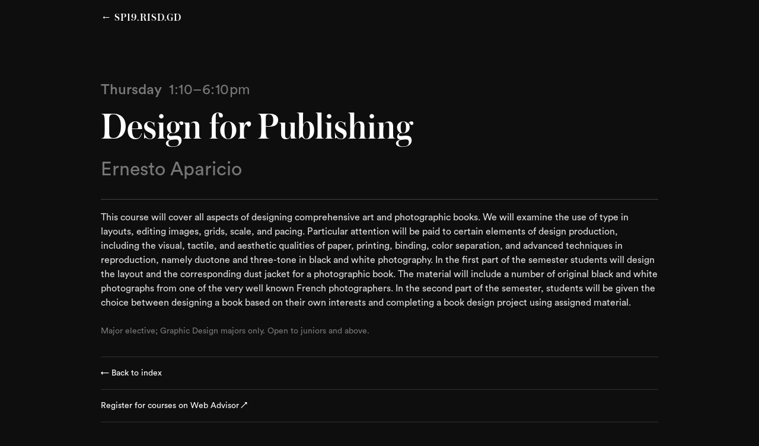

--- FILE ---
content_type: text/html
request_url: https://sp19.risd.gd/electives/design-for-publishing
body_size: 2322
content:
<!DOCTYPE html><!-- Last Published: Thu Dec 31 2020 22:41:08 GMT+0000 (Coordinated Universal Time) --><html data-wf-domain="sp19.risd.gd" data-wf-page="5be4fc40be105fa9f1cdb48e" data-wf-site="5be4fa1c511c0c1084ab6169" data-wf-collection="5be4fc40be105f276ecdb48d" data-wf-item-slug="design-for-publishing"><head><meta charset="utf-8"/><title>RISD GD 2019</title><meta content="width=device-width, initial-scale=1" name="viewport"/><link href="https://assets.website-files.com/5be4fa1c511c0c1084ab6169/css/eden-2019.0381a90f2.min.css" rel="stylesheet" type="text/css"/><link href="https://fonts.googleapis.com" rel="preconnect"/><link href="https://fonts.gstatic.com" rel="preconnect" crossorigin="anonymous"/><script src="https://ajax.googleapis.com/ajax/libs/webfont/1.6.26/webfont.js" type="text/javascript"></script><script type="text/javascript">WebFont.load({  google: {    families: ["Droid Sans:400,700"]  }});</script><script type="text/javascript">!function(o,c){var n=c.documentElement,t=" w-mod-";n.className+=t+"js",("ontouchstart"in o||o.DocumentTouch&&c instanceof DocumentTouch)&&(n.className+=t+"touch")}(window,document);</script><link href="https://cdn.prod.website-files.com/5be4fa1c511c0c1084ab6169/5bec34f35149f6125f0110c3_Asset%2011.png" rel="shortcut icon" type="image/x-icon"/><link href="https://cdn.prod.website-files.com/5be4fa1c511c0c1084ab6169/5bec35057d9a87af1d467cfe_Asset%2021.png" rel="apple-touch-icon"/><style>
* {
  -webkit-font-smoothing: antialiased;
  -moz-osx-font-smoothing: grayscale;
}
</style></head><body class="body-2"><div class="_2 w-container"><a href="/" data-w-id="f670ef6c-b045-4037-5511-9d27c052b438" class="toplink_2">← SP19.RISD.GD</a><div data-w-id="2e11df94-f391-d775-2f03-4697da558b3e" style="opacity:0" class="content w-clearfix"><div class="singleletter">Thursday</div><div class="text-block-4">1:10–6:10pm</div><div class="wrkshp w-condition-invisible">Workshop</div><div class="new w-condition-invisible">NEW</div><div class="course-name-large">Design for Publishing</div><div class="instructor">Ernesto Aparicio</div><a href="mailto:eaparici@risd.edu" class="subtle-button w-inline-block"><img src="https://cdn.prod.website-files.com/5be4fa1c511c0c1084ab6169/5be926a3b951618211cf5c3c_mail.png" width="36" alt="" class="image-2"/></a><a href="#" class="subtle-button1 w-inline-block w-condition-invisible"><div class="text-block-5"> Course Website</div></a><a href="#" class="subtle-button1 w-inline-block w-condition-invisible"><div class="text-block-5">Previous Syllabus</div></a><img alt="" src="" class="image-3 w-condition-invisible w-dyn-bind-empty"/><div class="summary w-richtext"><p>This course will cover all aspects of designing comprehensive art and photographic books. We will examine the use of type in layouts, editing images, grids, scale, and pacing. Particular attention will be paid to certain elements of design production, including the visual, tactile, and aesthetic qualities of paper, printing, binding, color separation, and advanced techniques in reproduction, namely duotone and three-tone in black and white photography. In the first part of the semester students will design the layout and the corresponding dust jacket for a photographic book. The material will include a number of original black and white photographs from one of the very well known French photographers. In the second part of the semester, students will be given the choice between designing a book based on their own interests and completing a book design project using assigned material.<br></p></div><div class="text-block-6">Major elective; Graphic Design majors only. Open to juniors and above.</div><div class="lab-fee w-condition-invisible">Lab fee: $</div><div class="lab-fee w-condition-invisible w-dyn-bind-empty"></div></div><div data-w-id="7e98e793-03ab-2b7d-4e1d-04af76f76914" class="footer"><a data-w-id="ef22e5b7-0cd8-c7b1-ea3c-865bd5cd3e73" style="opacity:0" href="/" class="webin">← Back to index</a><a data-w-id="b66a64a0-2aaf-4fcc-545e-ac8af7245445" style="opacity:0" href="http://ss.risd.edu/student" class="webin linked2">Register for courses on Web Advisor ↗</a><a data-w-id="ef22e5b7-0cd8-c7b1-ea3c-865bd5cd3e75" style="opacity:0" href="https://www.risd.edu/academics/graphic-design/" class="webin linked2">Learn more about Graphic Design at RISD ↗</a><div data-w-id="ef22e5b7-0cd8-c7b1-ea3c-865bd5cd3e77" style="opacity:0" class="web2in"><a href="https://www.risd.edu/academics/graphic-design/"><br/></a>Designed by <a href="https://jasonyuan.design" class="link-2">Jason Yuan (GD &#x27;19)</a> and <a href="https://www.katiemcintyredesign.com" class="link-3">Katie McIntyre (GD &#x27;19)</a><br/>© Rhode Island School of Design<a href="https://www.risd.edu/academics/graphic-design/"><br/></a></div></div></div><script src="https://d3e54v103j8qbb.cloudfront.net/js/jquery-3.5.1.min.dc5e7f18c8.js?site=5be4fa1c511c0c1084ab6169" type="text/javascript" integrity="sha256-9/aliU8dGd2tb6OSsuzixeV4y/faTqgFtohetphbbj0=" crossorigin="anonymous"></script><script src="https://assets.website-files.com/5be4fa1c511c0c1084ab6169/js/eden-2019.74966e0e7.js" type="text/javascript"></script><script>


$('.linked, .toplink_2, .webin').click(function(e) {
  e.preventDefault();
  var linkUrl = $(this).attr('href');
  setTimeout(function(url) { window.location = url; }, 375, linkUrl);
});
  
  $(window).bind("pageshow", function(event) {
    if (event.originalEvent.persisted) {
        window.location.reload() 
    }
});
  

</script></body></html>

--- FILE ---
content_type: text/css
request_url: https://assets.website-files.com/5be4fa1c511c0c1084ab6169/css/eden-2019.0381a90f2.min.css
body_size: 10782
content:
html{font-family:sans-serif;-ms-text-size-adjust:100%;-webkit-text-size-adjust:100%;height:100%}article,aside,details,figcaption,figure,footer,header,hgroup,main,menu,nav,section,summary{display:block}audio,canvas,progress,video{display:inline-block;vertical-align:baseline}audio:not([controls]){display:none;height:0}[hidden],template{display:none}a{background-color:transparent}a:active,a:hover{outline:0}abbr[title]{border-bottom:1px dotted}b,optgroup,strong{font-weight:700}dfn{font-style:italic}h1{margin:.67em 0}mark{background:#ff0;color:#000}small{font-size:80%}sub,sup{font-size:75%;line-height:0;position:relative;vertical-align:baseline}sup{top:-.5em}sub{bottom:-.25em}img{border:0;max-width:100%;vertical-align:middle;display:inline-block}svg:not(:root){overflow:hidden}hr{box-sizing:content-box;height:0}pre,textarea{overflow:auto}code,kbd,pre,samp{font-family:monospace,monospace;font-size:1em}button,input,optgroup,select,textarea{color:inherit;font:inherit;margin:0}button{overflow:visible}button,select{text-transform:none}button[disabled],html input[disabled]{cursor:default}button::-moz-focus-inner,input::-moz-focus-inner{border:0;padding:0}input{line-height:normal}input[type=checkbox],input[type=radio]{box-sizing:border-box;padding:0}input[type=number]::-webkit-inner-spin-button,input[type=number]::-webkit-outer-spin-button{height:auto}input[type=search]{-webkit-appearance:none}input[type=search]::-webkit-search-cancel-button,input[type=search]::-webkit-search-decoration{-webkit-appearance:none}legend{border:0;padding:0}table{border-collapse:collapse;border-spacing:0}td,th{padding:0}@font-face{font-family:webflow-icons;src:url("[data-uri]") format('truetype');font-weight:400;font-style:normal}[class*=" w-icon-"],[class^=w-icon-]{font-family:webflow-icons!important;speak:none;font-style:normal;font-weight:400;font-variant:normal;text-transform:none;line-height:1;-webkit-font-smoothing:antialiased;-moz-osx-font-smoothing:grayscale}.w-icon-slider-right:before{content:"\e600"}.w-icon-slider-left:before{content:"\e601"}.w-icon-nav-menu:before{content:"\e602"}.w-icon-arrow-down:before,.w-icon-dropdown-toggle:before{content:"\e603"}.w-icon-file-upload-remove:before{content:"\e900"}.w-icon-file-upload-icon:before{content:"\e903"}*{-webkit-box-sizing:border-box;-moz-box-sizing:border-box;box-sizing:border-box}body{margin:0;min-height:100%;background-color:#fff;font-family:Arial,sans-serif;font-size:14px;line-height:20px;color:#333}html.w-mod-touch *{background-attachment:scroll!important}.w-block{display:block}.w-inline-block{max-width:100%;display:inline-block}.w-clearfix:after,.w-clearfix:before{content:" ";display:table;grid-column-start:1;grid-row-start:1;grid-column-end:2;grid-row-end:2}.w-clearfix:after{clear:both}.w-hidden{display:none}.w-button{display:inline-block;padding:9px 15px;background-color:#3898EC;color:#fff;border:0;line-height:inherit;text-decoration:none;cursor:pointer;border-radius:0}input.w-button{-webkit-appearance:button}html[data-w-dynpage] [data-w-cloak]{color:transparent!important}.w-webflow-badge,.w-webflow-badge *{position:static;left:auto;top:auto;right:auto;bottom:auto;z-index:auto;display:block;visibility:visible;overflow:visible;overflow-x:visible;overflow-y:visible;box-sizing:border-box;width:auto;height:auto;max-height:none;max-width:none;min-height:0;min-width:0;margin:0;padding:0;float:none;clear:none;border:0 transparent;border-radius:0;background:0 0;background-size:auto auto;background-origin:padding-box;background-clip:border-box;box-shadow:none;opacity:1;transform:none;transition:none;direction:ltr;font-family:inherit;font-weight:inherit;color:inherit;font-size:inherit;line-height:inherit;font-style:inherit;font-variant:inherit;text-align:inherit;letter-spacing:inherit;text-decoration:inherit;text-indent:0;text-transform:inherit;list-style-type:disc;text-shadow:none;font-smoothing:auto;vertical-align:baseline;cursor:inherit;white-space:inherit;word-break:normal;word-spacing:normal;word-wrap:normal}.w-webflow-badge{position:fixed!important;display:inline-block!important;visibility:visible!important;z-index:2147483647!important;top:auto!important;right:12px!important;bottom:12px!important;left:auto!important;color:#AAADB0!important;background-color:#fff!important;border-radius:3px!important;padding:6px 8px 6px 6px!important;font-size:12px!important;opacity:1!important;line-height:14px!important;text-decoration:none!important;transform:none!important;margin:0!important;width:auto!important;height:auto!important;overflow:visible!important;white-space:nowrap;box-shadow:0 0 0 1px rgba(0,0,0,.1),0 1px 3px rgba(0,0,0,.1);cursor:pointer}.w-webflow-badge>img{display:inline-block!important;visibility:visible!important;opacity:1!important;vertical-align:middle!important}h1,h2,h3,h4,h5,h6{font-weight:700;margin-bottom:10px}h1{font-size:38px;line-height:44px;margin-top:20px}h2{font-size:32px;line-height:36px;margin-top:20px}h3{font-size:24px;line-height:30px;margin-top:20px}h4{font-size:18px;line-height:24px;margin-top:10px}h5{font-size:14px;line-height:20px;margin-top:10px}h6{font-size:12px;line-height:18px;margin-top:10px}p{margin-top:0;margin-bottom:10px}blockquote{margin:0 0 10px;padding:10px 20px;border-left:5px solid #E2E2E2;font-size:18px;line-height:22px}figure{margin:0 0 10px}figcaption{margin-top:5px;text-align:center}ol,ul{margin-top:0;margin-bottom:10px;padding-left:40px}.w-list-unstyled{padding-left:0;list-style:none}.w-embed:after,.w-embed:before{content:" ";display:table;grid-column-start:1;grid-row-start:1;grid-column-end:2;grid-row-end:2}.w-embed:after{clear:both}.w-video{width:100%;position:relative;padding:0}.w-video embed,.w-video iframe,.w-video object{position:absolute;top:0;left:0;width:100%;height:100%}fieldset{padding:0;margin:0;border:0}button,html input[type=button],input[type=reset]{border:0;cursor:pointer;-webkit-appearance:button}.w-form{margin:0 0 15px}.w-form-done{display:none;padding:20px;text-align:center;background-color:#ddd}.w-form-fail{display:none;margin-top:10px;padding:10px;background-color:#ffdede}label{display:block;margin-bottom:5px;font-weight:700}.w-input,.w-select{display:block;width:100%;height:38px;padding:8px 12px;margin-bottom:10px;font-size:14px;line-height:1.42857143;color:#333;vertical-align:middle;background-color:#fff;border:1px solid #ccc}.w-input:-moz-placeholder,.w-select:-moz-placeholder{color:#999}.w-input::-moz-placeholder,.w-select::-moz-placeholder{color:#999;opacity:1}.w-input:-ms-input-placeholder,.w-select:-ms-input-placeholder{color:#999}.w-input::-webkit-input-placeholder,.w-select::-webkit-input-placeholder{color:#999}.w-input:focus,.w-select:focus{border-color:#3898EC;outline:0}.w-input[disabled],.w-input[readonly],.w-select[disabled],.w-select[readonly],fieldset[disabled] .w-input,fieldset[disabled] .w-select{cursor:not-allowed;background-color:#eee}textarea.w-input,textarea.w-select{height:auto}.w-select{background-color:#f3f3f3}.w-select[multiple]{height:auto}.w-form-label{display:inline-block;cursor:pointer;font-weight:400;margin-bottom:0}.w-radio{display:block;margin-bottom:5px;padding-left:20px}.w-radio:after,.w-radio:before{content:" ";display:table;grid-column-start:1;grid-row-start:1;grid-column-end:2;grid-row-end:2}.w-radio:after{clear:both}.w-radio-input{margin:3px 0 0 -20px;margin-top:1px\9;line-height:normal;float:left}.w-file-upload{display:block;margin-bottom:10px}.w-file-upload-input{width:.1px;height:.1px;opacity:0;overflow:hidden;position:absolute;z-index:-100}.w-file-upload-default,.w-file-upload-success,.w-file-upload-uploading{display:inline-block;color:#333}.w-file-upload-error{display:block;margin-top:10px}.w-file-upload-default.w-hidden,.w-file-upload-error.w-hidden,.w-file-upload-success.w-hidden,.w-file-upload-uploading.w-hidden{display:none}.w-file-upload-uploading-btn{display:flex;font-size:14px;font-weight:400;cursor:pointer;margin:0;padding:8px 12px;border:1px solid #ccc;background-color:#fafafa}.w-file-upload-file{display:flex;flex-grow:1;justify-content:space-between;margin:0;padding:8px 9px 8px 11px;border:1px solid #ccc;background-color:#fafafa}.w-file-upload-file-name{font-size:14px;font-weight:400;display:block}.w-file-remove-link{margin-top:3px;margin-left:10px;width:auto;height:auto;padding:3px;display:block;cursor:pointer}.w-icon-file-upload-remove{margin:auto;font-size:10px}.w-file-upload-error-msg{display:inline-block;color:#ea384c;padding:2px 0}.w-file-upload-info{display:inline-block;line-height:38px;padding:0 12px}.w-file-upload-label{display:inline-block;font-size:14px;font-weight:400;cursor:pointer;margin:0;padding:8px 12px;border:1px solid #ccc;background-color:#fafafa}.w-icon-file-upload-icon,.w-icon-file-upload-uploading{display:inline-block;margin-right:8px;width:20px}.w-icon-file-upload-uploading{height:20px}.w-container{margin-left:auto;margin-right:auto;max-width:940px}.w-container:after,.w-container:before{content:" ";display:table;grid-column-start:1;grid-row-start:1;grid-column-end:2;grid-row-end:2}.w-container:after{clear:both}.w-container .w-row{margin-left:-10px;margin-right:-10px}.w-row:after,.w-row:before{content:" ";display:table;grid-column-start:1;grid-row-start:1;grid-column-end:2;grid-row-end:2}.w-row:after{clear:both}.w-row .w-row{margin-left:0;margin-right:0}.w-col{position:relative;float:left;width:100%;min-height:1px;padding-left:10px;padding-right:10px}.w-col .w-col{padding-left:0;padding-right:0}.w-col-1{width:8.33333333%}.w-col-2{width:16.66666667%}.w-col-3{width:25%}.w-col-4{width:33.33333333%}.w-col-5{width:41.66666667%}.w-col-6{width:50%}.w-col-7{width:58.33333333%}.w-col-8{width:66.66666667%}.w-col-9{width:75%}.w-col-10{width:83.33333333%}.w-col-11{width:91.66666667%}.w-col-12{width:100%}.w-hidden-main{display:none!important}@media screen and (max-width:991px){.w-container{max-width:728px}.w-hidden-main{display:inherit!important}.w-hidden-medium{display:none!important}.w-col-medium-1{width:8.33333333%}.w-col-medium-2{width:16.66666667%}.w-col-medium-3{width:25%}.w-col-medium-4{width:33.33333333%}.w-col-medium-5{width:41.66666667%}.w-col-medium-6{width:50%}.w-col-medium-7{width:58.33333333%}.w-col-medium-8{width:66.66666667%}.w-col-medium-9{width:75%}.w-col-medium-10{width:83.33333333%}.w-col-medium-11{width:91.66666667%}.w-col-medium-12{width:100%}.w-col-stack{width:100%;left:auto;right:auto}}@media screen and (max-width:767px){.w-hidden-main,.w-hidden-medium{display:inherit!important}.w-hidden-small{display:none!important}.w-container .w-row,.w-row{margin-left:0;margin-right:0}.w-col{width:100%;left:auto;right:auto}.w-col-small-1{width:8.33333333%}.w-col-small-2{width:16.66666667%}.w-col-small-3{width:25%}.w-col-small-4{width:33.33333333%}.w-col-small-5{width:41.66666667%}.w-col-small-6{width:50%}.w-col-small-7{width:58.33333333%}.w-col-small-8{width:66.66666667%}.w-col-small-9{width:75%}.w-col-small-10{width:83.33333333%}.w-col-small-11{width:91.66666667%}.w-col-small-12{width:100%}}@media screen and (max-width:479px){.w-container{max-width:none}.w-hidden-main,.w-hidden-medium,.w-hidden-small{display:inherit!important}.w-hidden-tiny{display:none!important}.w-col{width:100%}.w-col-tiny-1{width:8.33333333%}.w-col-tiny-2{width:16.66666667%}.w-col-tiny-3{width:25%}.w-col-tiny-4{width:33.33333333%}.w-col-tiny-5{width:41.66666667%}.w-col-tiny-6{width:50%}.w-col-tiny-7{width:58.33333333%}.w-col-tiny-8{width:66.66666667%}.w-col-tiny-9{width:75%}.w-col-tiny-10{width:83.33333333%}.w-col-tiny-11{width:91.66666667%}.w-col-tiny-12{width:100%}}.w-widget{position:relative}.w-widget-map{width:100%;height:400px}.w-widget-map label{width:auto;display:inline}.w-widget-map img{max-width:inherit}.w-widget-map .gm-style-iw{text-align:center}.w-widget-map .gm-style-iw>button{display:none!important}.w-widget-twitter{overflow:hidden}.w-widget-twitter-count-shim{display:inline-block;vertical-align:top;position:relative;width:28px;height:20px;text-align:center;background:#fff;border:1px solid #758696;border-radius:3px}.w-widget-twitter-count-shim *{pointer-events:none;-webkit-user-select:none;-moz-user-select:none;-ms-user-select:none;user-select:none}.w-widget-twitter-count-shim .w-widget-twitter-count-inner{position:relative;font-size:15px;line-height:12px;text-align:center;color:#999;font-family:serif}.w-widget-twitter-count-shim .w-widget-twitter-count-clear{position:relative;display:block}.w-widget-twitter-count-shim.w--large{width:36px;height:28px}.w-widget-twitter-count-shim.w--large .w-widget-twitter-count-inner{font-size:18px;line-height:18px}.w-widget-twitter-count-shim:not(.w--vertical){margin-left:5px;margin-right:8px}.w-widget-twitter-count-shim:not(.w--vertical).w--large{margin-left:6px}.w-widget-twitter-count-shim:not(.w--vertical):after,.w-widget-twitter-count-shim:not(.w--vertical):before{top:50%;left:0;border:solid transparent;content:" ";height:0;width:0;position:absolute;pointer-events:none}.w-widget-twitter-count-shim:not(.w--vertical):before{border-color:rgba(117,134,150,0);border-right-color:#5d6c7b;border-width:4px;margin-left:-9px;margin-top:-4px}.w-widget-twitter-count-shim:not(.w--vertical).w--large:before{border-width:5px;margin-left:-10px;margin-top:-5px}.w-widget-twitter-count-shim:not(.w--vertical):after{border-color:rgba(255,255,255,0);border-right-color:#fff;border-width:4px;margin-left:-8px;margin-top:-4px}.w-widget-twitter-count-shim:not(.w--vertical).w--large:after{border-width:5px;margin-left:-9px;margin-top:-5px}.w-widget-twitter-count-shim.w--vertical{width:61px;height:33px;margin-bottom:8px}.w-widget-twitter-count-shim.w--vertical:after,.w-widget-twitter-count-shim.w--vertical:before{top:100%;left:50%;border:solid transparent;content:" ";height:0;width:0;position:absolute;pointer-events:none}.w-widget-twitter-count-shim.w--vertical:before{border-color:rgba(117,134,150,0);border-top-color:#5d6c7b;border-width:5px;margin-left:-5px}.w-widget-twitter-count-shim.w--vertical:after{border-color:rgba(255,255,255,0);border-top-color:#fff;border-width:4px;margin-left:-4px}.w-widget-twitter-count-shim.w--vertical .w-widget-twitter-count-inner{font-size:18px;line-height:22px}.w-widget-twitter-count-shim.w--vertical.w--large{width:76px}.w-widget-gplus{overflow:hidden}.w-background-video{position:relative;overflow:hidden;height:500px;color:#fff}.w-background-video>video{background-size:cover;background-position:50% 50%;position:absolute;margin:auto;width:100%;height:100%;right:-100%;bottom:-100%;top:-100%;left:-100%;object-fit:cover;z-index:-100}.w-background-video>video::-webkit-media-controls-start-playback-button{display:none!important;-webkit-appearance:none}.w-slider{position:relative;height:300px;text-align:center;background:#ddd;clear:both;-webkit-tap-highlight-color:transparent;tap-highlight-color:transparent}.w-slider-mask{position:relative;display:block;overflow:hidden;z-index:1;left:0;right:0;height:100%;white-space:nowrap}.w-slide{position:relative;display:inline-block;vertical-align:top;width:100%;height:100%;white-space:normal;text-align:left}.w-slider-nav{position:absolute;z-index:2;top:auto;right:0;bottom:0;left:0;margin:auto;padding-top:10px;height:40px;text-align:center;-webkit-tap-highlight-color:transparent;tap-highlight-color:transparent}.w-slider-nav.w-round>div{border-radius:100%}.w-slider-nav.w-num>div{width:auto;height:auto;padding:.2em .5em;font-size:inherit;line-height:inherit}.w-slider-nav.w-shadow>div{box-shadow:0 0 3px rgba(51,51,51,.4)}.w-slider-nav-invert{color:#fff}.w-slider-nav-invert>div{background-color:rgba(34,34,34,.4)}.w-slider-nav-invert>div.w-active{background-color:#222}.w-slider-dot{position:relative;display:inline-block;width:1em;height:1em;background-color:rgba(255,255,255,.4);cursor:pointer;margin:0 3px .5em;transition:background-color .1s,color .1s}.w-slider-dot.w-active{background-color:#fff}.w-slider-dot:focus{outline:0;box-shadow:0 0 0 2px #fff}.w-slider-dot:focus.w-active{box-shadow:none}.w-slider-arrow-left,.w-slider-arrow-right{position:absolute;width:80px;top:0;right:0;bottom:0;left:0;margin:auto;cursor:pointer;overflow:hidden;color:#fff;font-size:40px;-webkit-tap-highlight-color:transparent;tap-highlight-color:transparent;-webkit-user-select:none;-moz-user-select:none;-ms-user-select:none;user-select:none}.w-slider-arrow-left [class*=" w-icon-"],.w-slider-arrow-left [class^=w-icon-],.w-slider-arrow-right [class*=" w-icon-"],.w-slider-arrow-right [class^=w-icon-]{position:absolute}.w-slider-arrow-left:focus,.w-slider-arrow-right:focus{outline:0}.w-slider-arrow-left{z-index:3;right:auto}.w-slider-arrow-right{z-index:4;left:auto}.w-icon-slider-left,.w-icon-slider-right{top:0;right:0;bottom:0;left:0;margin:auto;width:1em;height:1em}.w-slider-aria-label{border:0;clip:rect(0 0 0 0);height:1px;margin:-1px;overflow:hidden;padding:0;position:absolute;width:1px}.w-dropdown{display:inline-block;position:relative;text-align:left;margin-left:auto;margin-right:auto;z-index:900}.w-dropdown-btn,.w-dropdown-link,.w-dropdown-toggle{position:relative;vertical-align:top;text-decoration:none;color:#222;padding:20px;text-align:left;margin-left:auto;margin-right:auto;white-space:nowrap}.w-dropdown-toggle{-webkit-user-select:none;-moz-user-select:none;-ms-user-select:none;user-select:none;display:inline-block;cursor:pointer;padding-right:40px}.w-dropdown-toggle:focus{outline:0}.w-icon-dropdown-toggle{position:absolute;top:0;right:0;bottom:0;margin:auto 20px auto auto;width:1em;height:1em}.w-dropdown-list{position:absolute;background:#ddd;display:none;min-width:100%}.w-dropdown-list.w--open{display:block}.w-dropdown-link{padding:10px 20px;display:block;color:#222}.w-dropdown-link.w--current{color:#0082f3}.w-dropdown-link:focus{outline:0}@media screen and (max-width:767px){.w-nav-brand{padding-left:10px}}.w-lightbox-backdrop{cursor:auto;font-style:normal;font-variant:normal;letter-spacing:normal;list-style:disc;text-indent:0;text-shadow:none;text-transform:none;visibility:visible;white-space:normal;word-break:normal;word-spacing:normal;word-wrap:normal;position:fixed;top:0;right:0;bottom:0;left:0;color:#fff;font-family:"Helvetica Neue",Helvetica,Ubuntu,"Segoe UI",Verdana,sans-serif;font-size:17px;line-height:1.2;font-weight:300;text-align:center;background:rgba(0,0,0,.9);z-index:2000;outline:0;opacity:0;-webkit-user-select:none;-moz-user-select:none;-ms-user-select:none;-webkit-tap-highlight-color:transparent;-webkit-transform:translate(0,0)}.w-lightbox-backdrop,.w-lightbox-container{height:100%;overflow:auto;-webkit-overflow-scrolling:touch}.w-lightbox-content{position:relative;height:100vh;overflow:hidden}.w-lightbox-view{position:absolute;width:100vw;height:100vh;opacity:0}.w-lightbox-view:before{content:"";height:100vh}.w-lightbox-group,.w-lightbox-group .w-lightbox-view,.w-lightbox-group .w-lightbox-view:before{height:86vh}.w-lightbox-frame,.w-lightbox-view:before{display:inline-block;vertical-align:middle}.w-lightbox-figure{position:relative;margin:0}.w-lightbox-group .w-lightbox-figure{cursor:pointer}.w-lightbox-img{width:auto;height:auto;max-width:none}.w-lightbox-image{display:block;float:none;max-width:100vw;max-height:100vh}.w-lightbox-group .w-lightbox-image{max-height:86vh}.w-lightbox-caption{position:absolute;right:0;bottom:0;left:0;padding:.5em 1em;background:rgba(0,0,0,.4);text-align:left;text-overflow:ellipsis;white-space:nowrap;overflow:hidden}.w-lightbox-embed{position:absolute;top:0;right:0;bottom:0;left:0;width:100%;height:100%}.w-lightbox-control{position:absolute;top:0;width:4em;background-size:24px;background-repeat:no-repeat;background-position:center;cursor:pointer;-webkit-transition:all .3s;transition:all .3s}.w-lightbox-left{display:none;bottom:0;left:0;background-image:url([data-uri])}.w-lightbox-right{display:none;right:0;bottom:0;background-image:url([data-uri])}.w-lightbox-close{right:0;height:2.6em;background-image:url([data-uri]);background-size:18px}.w-lightbox-strip{position:absolute;bottom:0;left:0;right:0;padding:0 1vh;line-height:0;white-space:nowrap;overflow-x:auto;overflow-y:hidden}.w-lightbox-item{display:inline-block;width:10vh;padding:2vh 1vh;box-sizing:content-box;cursor:pointer;-webkit-transform:translate3d(0,0,0)}.w-lightbox-active{opacity:.3}.w-lightbox-thumbnail{position:relative;height:10vh;background:#222;overflow:hidden}.w-lightbox-thumbnail-image{position:absolute;top:0;left:0}.w-lightbox-thumbnail .w-lightbox-tall{top:50%;width:100%;-webkit-transform:translate(0,-50%);-ms-transform:translate(0,-50%);transform:translate(0,-50%)}.w-lightbox-thumbnail .w-lightbox-wide{left:50%;height:100%;-webkit-transform:translate(-50%,0);-ms-transform:translate(-50%,0);transform:translate(-50%,0)}.w-lightbox-spinner{position:absolute;top:50%;left:50%;box-sizing:border-box;width:40px;height:40px;margin-top:-20px;margin-left:-20px;border:5px solid rgba(0,0,0,.4);border-radius:50%;-webkit-animation:spin .8s infinite linear;animation:spin .8s infinite linear}.w-lightbox-spinner:after{content:"";position:absolute;top:-4px;right:-4px;bottom:-4px;left:-4px;border:3px solid transparent;border-bottom-color:#fff;border-radius:50%}.w-lightbox-hide{display:none}.w-lightbox-noscroll{overflow:hidden}@media (min-width:768px){.w-lightbox-content{height:96vh;margin-top:2vh}.w-lightbox-view,.w-lightbox-view:before{height:96vh}.w-lightbox-group,.w-lightbox-group .w-lightbox-view,.w-lightbox-group .w-lightbox-view:before{height:84vh}.w-lightbox-image{max-width:96vw;max-height:96vh}.w-lightbox-group .w-lightbox-image{max-width:82.3vw;max-height:84vh}.w-lightbox-left,.w-lightbox-right{display:block;opacity:.5}.w-lightbox-close{opacity:.8}.w-lightbox-control:hover{opacity:1}}.w-lightbox-inactive,.w-lightbox-inactive:hover{opacity:0}.w-richtext:after,.w-richtext:before{content:" ";display:table;grid-column-start:1;grid-row-start:1;grid-column-end:2;grid-row-end:2}.w-richtext:after{clear:both}.w-richtext[contenteditable=true]:after,.w-richtext[contenteditable=true]:before{white-space:initial}.w-richtext ol,.w-richtext ul{overflow:hidden}.w-richtext .w-richtext-figure-selected.w-richtext-figure-type-image div,.w-richtext .w-richtext-figure-selected.w-richtext-figure-type-video div:after,.w-richtext .w-richtext-figure-selected[data-rt-type=video] div:after,.w-richtext .w-richtext-figure-selected[data-rt-type=image] div{outline:#2895f7 solid 2px}.w-richtext figure.w-richtext-figure-type-video>div:after,.w-richtext figure[data-rt-type=video]>div:after{content:'';position:absolute;display:none;left:0;top:0;right:0;bottom:0}.w-richtext figure{position:relative;max-width:60%}.w-richtext figure>div:before{cursor:default!important}.w-richtext figure img{width:100%}.w-richtext figure figcaption.w-richtext-figcaption-placeholder{opacity:.6}.w-richtext figure div{font-size:0;color:transparent}.w-richtext figure.w-richtext-figure-type-image,.w-richtext figure[data-rt-type=image]{display:table}.w-richtext figure.w-richtext-figure-type-image>div,.w-richtext figure[data-rt-type=image]>div{display:inline-block}.w-richtext figure.w-richtext-figure-type-image>figcaption,.w-richtext figure[data-rt-type=image]>figcaption{display:table-caption;caption-side:bottom}.w-richtext figure.w-richtext-figure-type-video,.w-richtext figure[data-rt-type=video]{width:60%;height:0}.w-richtext figure.w-richtext-figure-type-video iframe,.w-richtext figure[data-rt-type=video] iframe{position:absolute;top:0;left:0;width:100%;height:100%}.w-richtext figure.w-richtext-figure-type-video>div,.w-richtext figure[data-rt-type=video]>div{width:100%}.w-richtext figure.w-richtext-align-center{margin-right:auto;margin-left:auto;clear:both}.w-richtext figure.w-richtext-align-center.w-richtext-figure-type-image>div,.w-richtext figure.w-richtext-align-center[data-rt-type=image]>div{max-width:100%}.w-richtext figure.w-richtext-align-normal{clear:both}.w-richtext figure.w-richtext-align-fullwidth{width:100%;max-width:100%;text-align:center;clear:both;display:block;margin-right:auto;margin-left:auto}.w-richtext figure.w-richtext-align-fullwidth>div{display:inline-block;padding-bottom:inherit}.w-richtext figure.w-richtext-align-fullwidth>figcaption{display:block}.w-richtext figure.w-richtext-align-floatleft{float:left;margin-right:15px;clear:none}.w-richtext figure.w-richtext-align-floatright{float:right;margin-left:15px;clear:none}.w-nav{position:relative;background:#ddd;z-index:1000}.w-nav:after,.w-nav:before{content:" ";display:table;grid-column-start:1;grid-row-start:1;grid-column-end:2;grid-row-end:2}.w-nav:after{clear:both}.w-nav-brand{position:relative;float:left;text-decoration:none;color:#333}.w-nav-link{position:relative;display:inline-block;vertical-align:top;text-decoration:none;color:#222;padding:20px;text-align:left;margin-left:auto;margin-right:auto}.w-nav-link.w--current{color:#0082f3}.w-nav-menu{position:relative;float:right}[data-nav-menu-open]{display:block!important;position:absolute;top:100%;left:0;right:0;background:#C8C8C8;text-align:center;overflow:visible;min-width:200px}.w--nav-link-open{display:block;position:relative}.w-nav-overlay{position:absolute;overflow:hidden;display:none;top:100%;left:0;right:0;width:100%}.w-nav-overlay [data-nav-menu-open]{top:0}.w-nav[data-animation=over-left] .w-nav-overlay{width:auto}.w-nav[data-animation=over-left] .w-nav-overlay,.w-nav[data-animation=over-left] [data-nav-menu-open]{right:auto;z-index:1;top:0}.w-nav[data-animation=over-right] .w-nav-overlay{width:auto}.w-nav[data-animation=over-right] .w-nav-overlay,.w-nav[data-animation=over-right] [data-nav-menu-open]{left:auto;z-index:1;top:0}.w-nav-button{position:relative;float:right;padding:18px;font-size:24px;display:none;cursor:pointer;-webkit-tap-highlight-color:transparent;tap-highlight-color:transparent;-webkit-user-select:none;-moz-user-select:none;-ms-user-select:none;user-select:none}.w-nav-button:focus{outline:0}.w-nav-button.w--open{background-color:#C8C8C8;color:#fff}.w-nav[data-collapse=all] .w-nav-menu{display:none}.w--nav-dropdown-open,.w--nav-dropdown-toggle-open,.w-nav[data-collapse=all] .w-nav-button{display:block}.w--nav-dropdown-list-open{position:static}@media screen and (max-width:991px){.w-nav[data-collapse=medium] .w-nav-menu{display:none}.w-nav[data-collapse=medium] .w-nav-button{display:block}}@media screen and (max-width:767px){.w-nav[data-collapse=small] .w-nav-menu{display:none}.w-nav[data-collapse=small] .w-nav-button{display:block}.w-nav-brand{padding-left:10px}}@media screen and (max-width:479px){.w-nav[data-collapse=tiny] .w-nav-menu{display:none}.w-nav[data-collapse=tiny] .w-nav-button{display:block}}.w-tabs{position:relative}.w-tabs:after,.w-tabs:before{content:" ";display:table;grid-column-start:1;grid-row-start:1;grid-column-end:2;grid-row-end:2}.w-tabs:after{clear:both}.w-tab-menu{position:relative}.w-tab-link{position:relative;display:inline-block;vertical-align:top;text-decoration:none;padding:9px 30px;text-align:left;cursor:pointer;color:#222;background-color:#ddd}.w-tab-link.w--current{background-color:#C8C8C8}.w-tab-link:focus{outline:0}.w-tab-content{position:relative;display:block;overflow:hidden}.w-tab-pane{position:relative;display:none}.w--tab-active{display:block}@media screen and (max-width:479px){.w-tab-link{display:block}}.w-ix-emptyfix:after{content:""}@keyframes spin{0%{transform:rotate(0)}100%{transform:rotate(360deg)}}.w-dyn-empty{padding:10px;background-color:#ddd}.w-condition-invisible,.w-dyn-bind-empty,.w-dyn-hide{display:none!important}a{text-decoration:none}.body{overflow:auto;background-color:#0e0e0e;color:#333}.container{margin-top:20px;-webkit-perspective:2000px;perspective:2000px;font-family:Circular}.link{color:#fff;text-decoration:none}.toplink{position:fixed;z-index:10000;margin-left:20px;font-family:Austin,'Palatino Linotype',sans-serif;color:#fff;font-size:18px;line-height:1.2em;font-weight:500;letter-spacing:1px;text-decoration:none}.listitem{border:1px solid #333;border-radius:7px}.heading{color:#fcf6f6}.collection-list,.list1{margin-top:100px}.course-name{margin-bottom:8px;border:1px #000;opacity:1;direction:ltr;font-family:Austin,'Palatino Linotype',sans-serif;color:#fff;font-size:36px;line-height:36px;font-weight:500}.card{display:-webkit-box;display:-webkit-flex;display:-ms-flexbox;display:flex;height:auto;min-height:10px;margin-top:24px;padding-right:16px;padding-left:20px;border-style:solid;border-width:.5px;border-color:hsla(0,0%,100%,.05);border-radius:8px;background-color:#111;box-shadow:0 30px 30px 0 rgba(0,0,0,.2);opacity:1;-webkit-transition:box-shadow 350ms cubic-bezier(.215,.61,.355,1),background-color .2s cubic-bezier(.075,.82,.165,1);transition:box-shadow 350ms cubic-bezier(.215,.61,.355,1),background-color .2s cubic-bezier(.075,.82,.165,1);cursor:pointer}.card:hover{padding-top:0;padding-bottom:0;background-color:#151515;background-image:none;box-shadow:0 30px 50px 0 rgba(0,0,0,.5)}.text-block{display:inline-block;margin-bottom:12px;padding:5px 5px 4px 6px;float:right;clear:right;border-style:solid;border-width:1px;border-color:hsla(0,0%,100%,0);border-radius:6px;background-color:hsla(0,0%,100%,.1);font-family:Circularstd,sans-serif;color:#c56f3f;font-size:10px;line-height:12px;font-weight:400;letter-spacing:1px}.column{position:relative;display:block;height:100%;padding-top:16px;padding-right:16px;padding-left:8px;-webkit-box-flex:1;-webkit-flex:1;-ms-flex:1;flex:1;border-right:1px none hsla(0,0%,100%,.05)}.date{display:block;margin-bottom:8px;float:none;clear:none;opacity:1;font-family:Circularstd,sans-serif;color:#333;font-size:32px;line-height:36px;font-weight:500}.column-2{display:block;padding:18px 8px 16px 20px;border-left:1px solid hsla(0,0%,100%,.05);font-family:'Droid Sans',sans-serif}.text-block-2{font-family:Circularstd,sans-serif;color:hsla(0,0%,100%,.5);font-size:18px;line-height:1em;font-weight:400}.time{display:block;float:none;clear:left;font-family:Circularstd,sans-serif;color:#777;font-size:18px;line-height:1em;font-weight:400;letter-spacing:.5px}.collection-list-2{margin-top:48px}.div-block{position:fixed;top:50%;z-index:1;display:block;width:100vw;height:50vh;background-image:linear-gradient(4deg,#000,transparent)}.sectionname{width:auto;margin-top:0;margin-bottom:20px;margin-left:8px;padding-top:30vh;font-family:Circularstd,sans-serif;color:#333;font-size:108px;line-height:108px;font-weight:500;letter-spacing:-3px}.column-3{padding-left:20px}.div-block-2{height:10px;margin-top:30vh;background-image:-webkit-gradient(linear,right top,left top,from(#000),to(#333)),-webkit-gradient(linear,left top,left bottom,from(#fff),to(#fff));background-image:linear-gradient(270deg,#000,#333),linear-gradient(180deg,#fff,#fff)}.sectionname2{margin-top:120px;margin-bottom:20px;margin-left:8px;font-family:Circularstd,sans-serif;color:#333;font-size:108px;line-height:108px;font-weight:500;letter-spacing:-3px}.text-block-3{display:inline-block;padding-bottom:0;float:right;clear:right;font-family:Circularstd,sans-serif;color:hsla(0,0%,46.7%,.5);font-size:12px;line-height:12px;font-weight:400;letter-spacing:0;text-decoration:none}.web{display:block;margin-top:0;margin-bottom:0;margin-left:0;padding:20px;float:none;clear:none;border-style:solid none none;border-width:1px;border-color:hsla(0,0%,100%,.15);border-radius:0;-webkit-transition:all 350ms cubic-bezier(.175,.885,.32,1.275);transition:all 350ms cubic-bezier(.175,.885,.32,1.275);font-family:Circularstd,sans-serif;color:#fff;font-size:14px;line-height:14px;font-weight:400;letter-spacing:0;text-decoration:none;cursor:pointer}.web:hover{padding-left:24px}.collection-list-wrapper{margin-bottom:64px}.web2{display:block;margin-top:0;margin-bottom:0;margin-left:0;padding:0 20px 20px;float:none;clear:none;border-style:solid none none;border-width:1px;border-color:hsla(0,0%,100%,.15);border-radius:0;font-family:Circularstd,sans-serif;color:#777;font-size:14px;line-height:22px;font-weight:400;letter-spacing:0;text-decoration:none}.text-span{letter-spacing:.5px}.link-2{color:#777;text-decoration:underline}.link-2:hover{color:#fff}.link-3{color:#777;text-decoration:underline}.link-3:hover{color:#fff}.body-2{background-color:#0e0e0e;color:#fff;font-size:16px;line-height:1.2em}.div-block-3,.link-block{position:fixed}.fixcontain{position:fixed;left:50%;display:block;width:932px;height:18px;margin-top:20px;margin-right:auto;margin-left:auto;border-bottom:.5px solid #000;-webkit-transform:translate(-50%,0);-ms-transform:translate(-50%,0);transform:translate(-50%,0)}._2{position:static;display:block;margin-top:20px;-webkit-perspective:2000px;perspective:2000px;font-family:Circular}.image{-webkit-transform:rotate(-90deg);-ms-transform:rotate(-90deg);transform:rotate(-90deg)}.chevron{max-width:16px;-webkit-transform:translate(0,-2px) rotate(-90deg);-ms-transform:translate(0,-2px) rotate(-90deg);transform:translate(0,-2px) rotate(-90deg)}.toplink2{position:fixed;z-index:10000;margin-left:30px;font-family:Austin,'Palatino Linotype',sans-serif;color:#fff;font-size:18px;line-height:1.2em;font-weight:500;letter-spacing:1px;text-decoration:none}.spacer{height:120px}.course-name-large{margin-top:20px;margin-bottom:12px;clear:left;opacity:1;font-family:Austin,'Palatino Linotype',sans-serif;color:#fff;font-size:64px;line-height:1.2em;font-weight:500}.content{margin-top:120px;margin-bottom:32px}.toplink_2{position:fixed;z-index:10000;margin-left:0;font-family:Austin,'Palatino Linotype',sans-serif;color:#fff;font-size:18px;line-height:1.2em;font-weight:500;letter-spacing:1px;text-decoration:none}.instructor{display:inline-block;margin-right:32px;padding-bottom:0;float:left;border-bottom:1px none hsla(0,0%,86.7%,.25);font-family:Circularstd,sans-serif;color:#777;font-size:32px;line-height:36px;font-weight:400}.text-block-4{margin-right:12px;margin-bottom:16px;float:left;clear:none;font-family:Circularstd,sans-serif;color:#777;font-size:24px;line-height:1em;letter-spacing:.5px;text-transform:none}.div-block-4{display:inline-block;margin-bottom:17px;padding:10px 4px 0 16px;border-style:solid;border-width:.5px;border-color:hsla(0,0%,100%,.25);border-radius:12px;background-image:-webkit-gradient(linear,left top,left bottom,from(hsla(0,0%,100%,.1)),to(hsla(0,0%,100%,.1)));background-image:linear-gradient(180deg,hsla(0,0%,100%,.1),hsla(0,0%,100%,.1))}.singleletter{margin-right:12px;margin-bottom:16px;float:left;clear:none;font-family:Circularstd,sans-serif;color:#777;font-size:24px;line-height:1em;font-weight:500;letter-spacing:0;text-transform:none}.rich-text-block{font-family:'Circularstd book';color:#ddd;text-decoration:none}.summary{display:inline-block;margin-top:32px;margin-bottom:16px;padding-top:18px;float:none;border-top:.5px solid hsla(0,0%,86.7%,.25);font-family:Circularstd,sans-serif;color:#ddd;line-height:1.5em;text-decoration:none}.linked{width:100%}.link-block-3{width:36px;height:36px}.mail{display:block;width:36px;height:36px;float:left;border:1px solid #fff;border-radius:7px;background-image:-webkit-gradient(linear,left top,left bottom,from(hsla(0,0%,46.7%,.15)),to(hsla(0,0%,46.7%,.15)));background-image:linear-gradient(180deg,hsla(0,0%,46.7%,.15),hsla(0,0%,46.7%,.15))}.subtle-button{display:none;width:36px;height:36px;margin-right:12px;padding:8px;float:left;-webkit-box-orient:horizontal;-webkit-box-direction:normal;-webkit-flex-direction:row;-ms-flex-direction:row;flex-direction:row;-webkit-box-pack:center;-webkit-justify-content:center;-ms-flex-pack:center;justify-content:center;-webkit-box-align:center;-webkit-align-items:center;-ms-flex-align:center;align-items:center;grid-auto-columns:1fr;grid-column-gap:16px;grid-row-gap:16px;-ms-grid-columns:1fr 1fr;grid-template-columns:1fr 1fr;-ms-grid-rows:auto auto;grid-template-rows:auto auto;border-style:solid;border-width:.5px;border-color:hsla(0,0%,100%,.1);border-radius:12px;background-image:-webkit-gradient(linear,left top,left bottom,from(hsla(0,0%,100%,.1)),to(hsla(0,0%,100%,.1)));background-image:linear-gradient(180deg,hsla(0,0%,100%,.1),hsla(0,0%,100%,.1));-webkit-transition:all 250ms cubic-bezier(.175,.885,.32,1.275);transition:all 250ms cubic-bezier(.175,.885,.32,1.275);cursor:pointer}.subtle-button:hover{background-image:-webkit-gradient(linear,left top,left bottom,from(hsla(0,0%,100%,.25)),to(hsla(0,0%,100%,.25)));background-image:linear-gradient(180deg,hsla(0,0%,100%,.25),hsla(0,0%,100%,.25));-webkit-transform:translate(0,-2px);-ms-transform:translate(0,-2px);transform:translate(0,-2px)}.image-2{-webkit-box-flex:0;-webkit-flex:0 auto;-ms-flex:0 auto;flex:0 auto;opacity:.75}.subtle-button1{display:block;width:auto;height:36px;margin-right:12px;padding:8px;float:left;-webkit-box-orient:horizontal;-webkit-box-direction:normal;-webkit-flex-direction:row;-ms-flex-direction:row;flex-direction:row;-webkit-box-pack:center;-webkit-justify-content:center;-ms-flex-pack:center;justify-content:center;-webkit-box-align:center;-webkit-align-items:center;-ms-flex-align:center;align-items:center;border-style:solid;border-width:.5px;border-color:hsla(0,0%,100%,.1);border-radius:12px;background-image:-webkit-gradient(linear,left top,left bottom,from(hsla(0,0%,100%,.1)),to(hsla(0,0%,100%,.1)));background-image:linear-gradient(180deg,hsla(0,0%,100%,.1),hsla(0,0%,100%,.1));-webkit-transition:all 250ms cubic-bezier(.175,.885,.32,1.275);transition:all 250ms cubic-bezier(.175,.885,.32,1.275);cursor:pointer}.subtle-button1:hover{background-image:-webkit-gradient(linear,left top,left bottom,from(hsla(0,0%,100%,.25)),to(hsla(0,0%,100%,.25)));background-image:linear-gradient(180deg,hsla(0,0%,100%,.25),hsla(0,0%,100%,.25));-webkit-transform:translate(0,-2px);-ms-transform:translate(0,-2px);transform:translate(0,-2px)}.text-block-5{font-family:Circularstd,sans-serif;color:#ddd}.webin{display:block;margin-top:0;margin-bottom:0;margin-left:0;padding:20px 0;float:none;clear:none;border-style:solid none none;border-width:1px;border-color:hsla(0,0%,100%,.15);border-radius:0;-webkit-transition:all 350ms cubic-bezier(.175,.885,.32,1.275);transition:all 350ms cubic-bezier(.175,.885,.32,1.275);font-family:Circularstd,sans-serif;color:#fff;font-size:14px;line-height:14px;font-weight:400;letter-spacing:0;text-decoration:none;cursor:pointer}.webin:hover{padding-left:12px}.webin.linked2{font-family:Circularstd,sans-serif}.web2in{display:block;margin-top:0;margin-bottom:0;margin-left:0;padding:0 0 20px;float:none;clear:none;border-style:solid none none;border-width:1px;border-color:hsla(0,0%,100%,.15);border-radius:0;font-family:Circularstd,sans-serif;color:#777;font-size:14px;line-height:20px;font-weight:400;letter-spacing:0;text-decoration:none}.text-block-6{font-family:Circularstd,sans-serif;color:#777;font-size:14px;line-height:1.5em}.new{display:inline-block;margin-bottom:6px;padding:5px 6px 4px;float:right;clear:right;border-style:solid;border-width:1px;border-color:hsla(0,0%,100%,0);border-radius:6px;background-color:hsla(0,0%,100%,.1);font-family:Circularstd,sans-serif;color:#c56f3f;font-size:10px;line-height:12px;font-weight:400;letter-spacing:1px}.workshop{margin-bottom:-6px;clear:left;opacity:1;font-family:Austin,'Palatino Linotype',sans-serif;color:#777;font-size:64px;line-height:1.2em;font-weight:500}.wrkshp{display:inline-block;margin-top:0;padding-bottom:0;padding-left:12px;float:none;border-left:1px solid #777;font-family:Circularstd,sans-serif;color:#777;font-size:24px;line-height:24px;font-weight:400;letter-spacing:0}.lab-fee{margin-top:4px;float:left;font-family:'Circularstd book';color:#777;font-size:12px;line-height:14px}.lab-fee.num{margin-left:4px}.columns{display:block;padding-top:0;-webkit-box-pack:start;-webkit-justify-content:flex-start;-ms-flex-pack:start;justify-content:flex-start;-webkit-box-align:start;-webkit-align-items:flex-start;-ms-flex-align:start;align-items:flex-start}.columns-2{display:block;-webkit-box-pack:start;-webkit-justify-content:flex-start;-ms-flex-pack:start;justify-content:flex-start;-webkit-box-align:center;-webkit-align-items:center;-ms-flex-align:center;align-items:center}.footer{padding-bottom:96px}.newbutton{display:inline-block;margin-bottom:12px;padding:5px 5px 4px 6px;float:right;clear:right;border-style:solid;border-width:1px;border-color:hsla(0,0%,100%,0);border-radius:6px;background-color:hsla(0,0%,100%,.1);font-family:Circularstd,sans-serif;color:#c56f3f;font-size:10px;line-height:12px;font-weight:400;letter-spacing:1px}.newbutton-mobile{display:none;margin-bottom:12px;padding:5px 5px 4px 6px;float:right;clear:right;border-style:solid;border-width:1px;border-color:hsla(0,0%,100%,0);border-radius:6px;background-color:hsla(0,0%,100%,.1);font-family:Circularstd,sans-serif;color:#c56f3f;font-size:10px;line-height:12px;font-weight:400;letter-spacing:1px}.image-3{display:inline-block;margin-top:32px;padding-top:0;float:none;clear:left;border-radius:7px}.webin-copy{display:block;margin-top:0;margin-bottom:0;margin-left:0;padding:20px 0;float:none;clear:none;border-style:solid none none;border-width:1px;border-color:hsla(0,0%,100%,.15);border-radius:0;-webkit-transition:all 350ms cubic-bezier(.175,.885,.32,1.275);transition:all 350ms cubic-bezier(.175,.885,.32,1.275);font-family:'Circularstd book';color:#fff;font-size:14px;line-height:14px;font-weight:400;letter-spacing:0;text-decoration:none;cursor:pointer}.webin-copy:hover{padding-left:12px}.container-2{position:fixed}@media screen and (max-width:991px){.web2{line-height:16px;letter-spacing:.5px}.fixcontain{width:728px}.web2in{letter-spacing:.5px}}@media screen and (max-width:767px){.body{background-color:#000}.course-name{font-size:24px;line-height:24px}.text-block{font-size:10px}.column{padding-left:0}.text-block-2,.time{font-size:14px}.collection-list-2{margin-top:16px}.sectionname{margin-bottom:0}.sectionname2{margin-top:96px}.collection-list-wrapper{margin-bottom:40px}.body-2{background-color:#000}.fixcontain{width:528px}.course-name-large{font-size:48px;line-height:48px}.content{padding-right:20px;padding-left:20px}.toplink_2{margin-left:20px}.instructor{font-size:24px;line-height:36px}.summary{margin-right:0;margin-left:0}.webin{padding-left:20px}.webin:hover{padding-left:24px}.web2in{padding-right:20px;padding-left:20px}.new{font-size:10px}.workshop{font-size:48px;line-height:48px}.contentblock{padding-right:20px;padding-left:20px}.newbutton,.newbutton-mobile{font-size:10px}.webin-copy{padding-left:20px}.webin-copy:hover{padding-left:24px}.html-embed{display:none}}@media screen and (max-width:479px){.body{overflow:auto}.course-name{font-size:32px;line-height:1.1em}.card{margin-top:24px;padding-right:20px;padding-left:20px}.text-block{position:static;margin-bottom:6px;padding:5px 4px 4px 5px;float:none;clear:none;font-size:10px;line-height:10px}.column{padding-bottom:16px}.date{margin-bottom:0;padding-bottom:6px;font-family:Circularstd,sans-serif;color:#777;font-size:20px;line-height:24px;font-weight:400}.column-2{padding:16px 0 18px 16px}.time{color:#c7c7cc;font-size:16px;line-height:1.4em;letter-spacing:0}.sectionname{margin-left:20px;padding-top:15vh;font-size:48px;line-height:48px;letter-spacing:-1px}.sectionname2{margin-left:20px;font-size:48px;line-height:48px;letter-spacing:-1px}.text-block-3{padding-bottom:12px;float:none;clear:none;font-size:14px;line-height:14px}.web2{line-height:18px}.course-name-large{margin-bottom:8px;font-size:42px}.content{margin-top:64px}.instructor{color:#c7c7cc;font-size:20px;line-height:20px}.text-block-4{font-size:20px}.singleletter{font-size:20px;font-weight:500}.subtle-button{display:none;margin-top:24px;clear:left;-webkit-box-pack:center;-webkit-justify-content:center;-ms-flex-pack:center;justify-content:center}.subtle-button:hover{-webkit-transform:none;-ms-transform:none;transform:none}.subtle-button1{margin-top:24px;clear:none}.subtle-button1:hover{-webkit-transform:none;-ms-transform:none;transform:none}.new{color:#c56f3f}.wrkshp{padding-left:0;border-left-style:none;font-size:20px;line-height:1em}.newbutton{position:static;display:none;margin-bottom:6px;padding:5px 4px 4px 5px;float:none;clear:none;font-size:10px;line-height:10px}.newbutton-mobile{position:static;display:inline-block;margin-bottom:6px;padding:5px 4px 4px 5px;float:right;clear:none;font-size:10px;line-height:10px}}
@font-face {
  font-family: 'Austin';
  src: url('https://assets.website-files.com/5be4fa1c511c0c1084ab6169/5be50c40ba8c6dd554048938_Austin-Bold.otf') format('opentype');
  font-weight: 700;
  font-style: normal;
  font-display: auto;
}
@font-face {
  font-family: 'Austin';
  src: url('https://assets.website-files.com/5be4fa1c511c0c1084ab6169/5be50c40e5647b3824ca7131_Austin-Extrabold.otf') format('opentype');
  font-weight: 800;
  font-style: normal;
  font-display: auto;
}
@font-face {
  font-family: 'Austin fat';
  src: url('https://assets.website-files.com/5be4fa1c511c0c1084ab6169/5be50c406515df6a59cfd856_Austin-Fat.otf') format('opentype');
  font-weight: 900;
  font-style: normal;
  font-display: auto;
}
@font-face {
  font-family: 'Austin';
  src: url('https://assets.website-files.com/5be4fa1c511c0c1084ab6169/5be50c40b163cd6d6f0ed768_Austin-Italic.otf') format('opentype');
  font-weight: 400;
  font-style: italic;
  font-display: auto;
}
@font-face {
  font-family: 'Austin';
  src: url('https://assets.website-files.com/5be4fa1c511c0c1084ab6169/5be50c40b163cddbb90ed769_Austin-Light.otf') format('opentype');
  font-weight: 300;
  font-style: normal;
  font-display: auto;
}
@font-face {
  font-family: 'Austin';
  src: url('https://assets.website-files.com/5be4fa1c511c0c1084ab6169/5be50c40be105f0d4ccdbe94_Austin-Medium.otf') format('opentype');
  font-weight: 500;
  font-style: normal;
  font-display: auto;
}
@font-face {
  font-family: 'Austin';
  src: url('https://assets.website-files.com/5be4fa1c511c0c1084ab6169/5be50c40b163cdafb70ed767_Austin-BoldItalic.otf') format('opentype');
  font-weight: 700;
  font-style: italic;
  font-display: auto;
}
@font-face {
  font-family: 'Austin';
  src: url('https://assets.website-files.com/5be4fa1c511c0c1084ab6169/5be50c40be105f45f1cdbe93_Austin-ExtraboldItalic.otf') format('opentype');
  font-weight: 800;
  font-style: italic;
  font-display: auto;
}
@font-face {
  font-family: 'Austin';
  src: url('https://assets.website-files.com/5be4fa1c511c0c1084ab6169/5be50c40e5647b32efca7132_Austin-LightItalic.otf') format('opentype');
  font-weight: 300;
  font-style: italic;
  font-display: auto;
}
@font-face {
  font-family: 'Austin';
  src: url('https://assets.website-files.com/5be4fa1c511c0c1084ab6169/5be50c40db68f86e93363deb_Austin-Semibold.otf') format('opentype');
  font-weight: 600;
  font-style: normal;
  font-display: auto;
}
@font-face {
  font-family: 'Austin';
  src: url('https://assets.website-files.com/5be4fa1c511c0c1084ab6169/5be50c4071001a191f16834c_Austin-MediumItalic.otf') format('opentype');
  font-weight: 500;
  font-style: italic;
  font-display: auto;
}
@font-face {
  font-family: 'Austin roman';
  src: url('https://assets.website-files.com/5be4fa1c511c0c1084ab6169/5be50c40ba8c6d7b5f048939_Austin-Roman.otf') format('opentype');
  font-weight: 400;
  font-style: normal;
  font-display: auto;
}
@font-face {
  font-family: 'Austin';
  src: url('https://assets.website-files.com/5be4fa1c511c0c1084ab6169/5be50c4010d5ceba1eb23195_Austin-FatItalic.otf') format('opentype');
  font-weight: 900;
  font-style: italic;
  font-display: auto;
}
@font-face {
  font-family: 'Austin';
  src: url('https://assets.website-files.com/5be4fa1c511c0c1084ab6169/5be50c409c7f7e4907de8dcc_Austin-SemiboldItalic.otf') format('opentype');
  font-weight: 600;
  font-style: italic;
  font-display: auto;
}
@font-face {
  font-family: 'Austin ultra';
  src: url('https://assets.website-files.com/5be4fa1c511c0c1084ab6169/5be50c40555d736c7dee63d2_Austin-Ultra.otf') format('opentype');
  font-weight: 100;
  font-style: normal;
  font-display: auto;
}
@font-face {
  font-family: 'Austin';
  src: url('https://assets.website-files.com/5be4fa1c511c0c1084ab6169/5be50c40555d73f343ee63d3_Austin-UltraItalic.otf') format('opentype');
  font-weight: 100;
  font-style: italic;
  font-display: auto;
}
@font-face {
  font-family: 'Circularstd';
  src: url('https://assets.website-files.com/5be4fa1c511c0c1084ab6169/5be50cbb71001a3d1216835e_CircularStd-Black.otf') format('opentype');
  font-weight: 900;
  font-style: normal;
  font-display: auto;
}
@font-face {
  font-family: 'Circularstd';
  src: url('https://assets.website-files.com/5be4fa1c511c0c1084ab6169/5be50cbbdb68f8eca7363e08_CircularStd-BoldItalic.otf') format('opentype');
  font-weight: 700;
  font-style: italic;
  font-display: auto;
}
@font-face {
  font-family: 'Circularstd';
  src: url('https://assets.website-files.com/5be4fa1c511c0c1084ab6169/5be50cbb9c7f7ea2e4de8ddf_CircularStd-Book.otf') format('opentype');
  font-weight: 400;
  font-style: normal;
  font-display: auto;
}
@font-face {
  font-family: 'Circularstd';
  src: url('https://assets.website-files.com/5be4fa1c511c0c1084ab6169/5be50cbbb163cdb95b0ed954_CircularStd-Medium.otf') format('opentype');
  font-weight: 500;
  font-style: normal;
  font-display: auto;
}
@font-face {
  font-family: 'Circularstd';
  src: url('https://assets.website-files.com/5be4fa1c511c0c1084ab6169/5be50cbbdb68f8459b363e07_CircularStd-BlackItalic.otf') format('opentype');
  font-weight: 900;
  font-style: italic;
  font-display: auto;
}
@font-face {
  font-family: 'Circularstd';
  src: url('https://assets.website-files.com/5be4fa1c511c0c1084ab6169/5be50cbbba8c6d49af048957_CircularStd-Bold.otf') format('opentype');
  font-weight: 700;
  font-style: normal;
  font-display: auto;
}
@font-face {
  font-family: 'Circularstd';
  src: url('https://assets.website-files.com/5be4fa1c511c0c1084ab6169/5be50cbb71001a747316835f_CircularStd-BookItalic.otf') format('opentype');
  font-weight: 400;
  font-style: italic;
  font-display: auto;
}
@font-face {
  font-family: 'Circularstd';
  src: url('https://assets.website-files.com/5be4fa1c511c0c1084ab6169/5be50cbb9c7f7ef112de8de0_CircularStd-MediumItalic.otf') format('opentype');
  font-weight: 500;
  font-style: italic;
  font-display: auto;
}